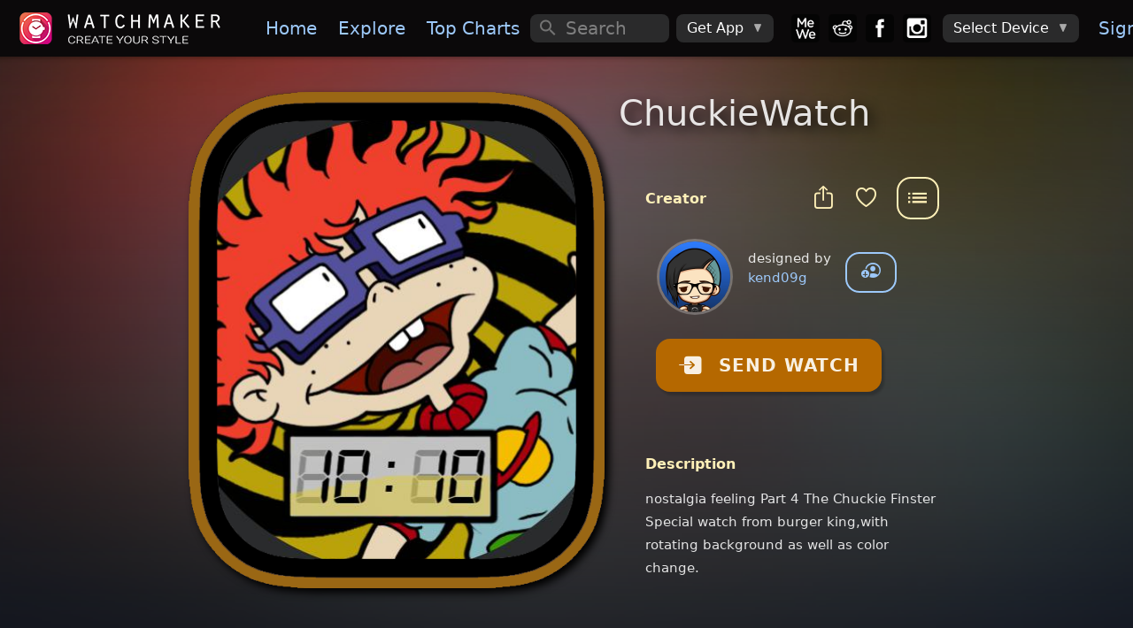

--- FILE ---
content_type: text/plain
request_url: https://dk2dv4ezy246u.cloudfront.net/watches/sH1URPt12z_bg.jpg
body_size: 14991
content:
���� JFIF      �� � 	!"$"$��    ���          	
   } !1AQa"q2���#B��R��$3br�	
%&'()*456789:CDEFGHIJSTUVWXYZcdefghijstuvwxyz�������������������������������������������������������������������������       	
  w !1AQaq"2�B����	#3R�br�
$4�%�&'()*56789:CDEFGHIJSTUVWXYZcdefghijstuvwxyz��������������������������������������������������������������������������   ? ���R`-!��hZ8
CB�@�
���B₇H��Sr�
E�8
W(p�HP()!qSsD�H��H���ʰ�P�HP*nZC����H���"�(�aqHv�`�+��⋅��E���B�b�4�A�.&��.CCH�&!ЄS3cH��4��H�*�i�cM1�U�h�0�\͍aL���Q,i�Kz�!14!��,mU��!��@i�
�@��( �L
��R( ��c���P)p�(p�1h(P)\��H��RRC��P�)6ZC��r��ZC��-!�R�i�H�������RB��ZB��ZC��r�-+�aqHv������\v�m ���VP+	�B�b�ZPKCH��hB(!��fƑAiW!�aTKE2E364�D1�)�FTCEQa�E4H�TH�LCM11;�a*����@	@	Ҙ
*�B(��  �Z�@��@
!����R�����Hp7-!�Tܤ�Ai��HP*M+���R-!�jKHpZ.RC�ҹ�B��)!@��(�RC�ҹi
+���{Qr�.�C��h�ڐ�.�j.��m�.+�`�H��m�&�d�4�hiЄS3hi�c�CE;��MƑUr�)���(D��*�aH�4��F���0���ư�D���	N�b�K��� �@	@)�U P�&((&���8
CHp%��
EXp�Hp�ZB�RZC�i��)6h��*[-!�R4Hp�Hp�RC��ܴ��r���-+���h�iH��J�$8-XP��av�W�����,h����i�m�m���m���Z��#-2E�0���)�ƑL͑��K�E4CE361�Q,a�r�)ܖ0���ƑL���bhi�$iW$i�L�����ALAL� %0
`�LD�&��@�Hi�c��RC��RC��RC��r�M�HxZW-!�R�iR٢C����!�R-!�i\��Sr���HpZW-DpZF�
��HP��മRC�ҹV-�മ;
�������`�E����,h��X6�A��Z���L�!ZcJ�KV�i��S!�"��SD22)��0�f�ȦC�D1�S!�"�a��,c
�Ki�5D�4�KW��!1LALCH� �q0Pb��1@0%���HvIC��4�H���H��Sr�"��I�������D�����C��r��I��M�Q��GJ娎J�"��r���HpZ
HP��U���XpZC������,h����h�b�m�+����A,6�Cm��h%�#�d1�PCE1�S3cH��F
�
��TC#aA��Qa���SD41��df��;�0���rX�U\BU()�LU\V�֘)�� S���n8
����)�H���R�i�i(�l���RZC�Rl�!�T�D����D���4Hx7-DpZ��(�J娎J�#�ҹj#��-DP���\�J��Â�*�mav�m1X6��]��h%���X�i��+A,B����0�c�CEl��1�(3dL)�Y
d1�A�#j�i��52֦K#4�Ki�KE4Kj�bb��4�!��A�b���;�LBb���L� N*M�Hb�
Hx%$8
�h��)�"���Hz��D���l�"E�h��Z��Q$U�l�!�j[4HxZ��(�J�#��-DpZE��J�8-�8-!�pZ
HpZC���;@X]�����V��6�H�i���i��m�
�CV�ҴƲ�!����1�26��PC#aA�#aL�F��27���1�)܆1���T!��X�S%��UU\���	������!�&)�H�;��b��S@-0'QRΛHhz���&ZC��-"E-�$=EI�D�*[4Hz��D�i3D���6h�"�K5H�-+�$=V��#�ҹ��ഋHpZHpZW-!�ia�h�AV��a�i�Â�-0��i�]�	��d��LB��!v�H�K��
�CV�XҴ��-2X�Z�/��R!����D��26��S!����Fc
w a�%�"�"LLi�E4���XJb�U!	�bS�	�`&*��!)�b��&RC��e�<T����-"E�(�l�!�*MR$U�sD�j[4H�V��U�-���*���Dz�#D���ZC��r��IU�r���8-XpZC���aB���B�m11v�h�i�(Zd��h%�Zd1
�KcJ�KV�-!�e��F�A������6D
d2&�dl(!���C#aE�dl(�c�d�2*�KE%�"�#H�!�U	�E4K��C�1M10�P�"���;��� �1	�w� T��!�b������C�T��$QRh�"���R$QPh�"�L�"EZ��R%U�l�(�V��T�jMR$U���C�i$<-�8-+���HxZ
�മU��v�LL�&.�hL6��j�b��Km��l]�X��m;؛h%�
ӱ�+E�lk-!�6Z,Kci�-6F�H�F�H�B��2&ZdL���qA��1��\�F
d��h�,a�K¨���H�S���S���U��&*� �Rd�)�b���0�1T"`*Nԇ������H�EC-"E-��H���$H���"E-��L�P٪D��,�"UZ��R$U���D���j��ZW-!�i��\����RC��U��v���MP�B-1��(Zb��,6ӱ-���l]��Ca���l]�X���NĶ!Z,Cc
�b[V���ZV!�6Z	l������%�'ZD2&Z	dL��dl����2�K#e�r-%��ӹ,c-$iZw$���1V��E;�iZwm�L�6�&!6����*�HTb���*��ECgzC�f�H�
�D���f�(�f���4H�EK5�%E�f�(�f�D�*Y�D��,�"UZ�T�jM�E�Hz�"���<-XxÂ�;LB��`���-;;mQ7-1���lP�V!�vӱ���Ķ.�v!��E�l6ӱ�Z,KcJ�&ƕ��ƕ���2�!�6ZD�F�A���&�,�"l���!�&ZL�D�H�D�H�D�A,���D22����rX�Z.&1���V��V��!Z��!Zw�i�!�j�m��i�b�2X���j�B)���"@*ODz�L�� �f�QRj�*��h�"��h�2
�j�*
�j�*
�mJ����J���"UZF�(�h�"�"�������h�pZ`8-P�N¸��l]�D�pZvb��H��Ub-;ءj�Cb��b[m;qv�a\6ӱ���؅h�7�%��iX��2ұ-���%�7ZD�D�A$L�$�F�I�r&Z�KdN��!e�#e�r-����Z.K�E�#+N�V��4�U�V�b�U�m;�B�I�ݵI�&ګ��i���2D�MiZ��0���R��f�QSsD�TT�T�T�$J���$L������f�D�*�Q*
�T�PT�T�Ui$H��h�E�EZ
�@ǅ���
〧a6(Zd�L��T�-��"mRD6.ڤ�lvګػi�Ca���l]�V%�v�bm;؛h��V�؅iX��+E�lc-+�
�
�L��r6Z�Mși�-I$N���-H��jIdL�T�DV�22��ch%���q+@�����N��4�V��mU�7m4�!Z��&ڤ!
� m4��+V��R�S�RziQR�$Q�K4H�E#D�PT�D��T3T�PT�X�d&�D�*Y�D�*Y�D�*M%QH�(�R$�� U�c���� �)ؖ��!�j�Kb��H���H��T����6.*�!�Bӱ���Ķ8-;ءi؆��NĶh���,Kb�Ķ4�+q�h�7#e�a\���¹-&��-K&�L�,W#e�d܅֐�XT�nD¥��8�-"Y-&H´�F�@���C
��i�4�1+L�&ګ�ҴИ�j��jЄ�1	��+T�#JաV�Ȗ���D�I�$=EK4H�EK4H�K4H�EK5H�C5H�K6H�K5H�K4D�)"U�D�(-(��H�����S�\xɸ��+�T�-��"[�#6�V���RFm��i��H�����Ub���r
,Cb��b[m%�6�b�VƑA#i
�i	�6��-H�F�R�r&Z�+�8�hW!qR��
LDL*Y$L*r6���"����4�0�!ƑMB�BmP����M�h�6� mP���T�4��!�U]jY�$<T��$ZF��K4D�R�%AR͒&AR�"��T�h���4H�I�%AH�L��h�E2���E1ܑE;Ǩ�MǁN¸�)�Kc��H��T��RD68
���IؠU$f��I�(V!��S3lP)؛�%�qN��\Qb[Qbn4�VcJ�Kc�a\c
�\��!\��H�#aRɹ
�!qR�rW"aR"&,D.*X�FEK�F�@��H�M!i�	��H�S�B��&!HBTb�4��H��*������C֓-"E��&Z�h�*T�T�����L�,�"d�R'ARj��T�"U��PR%Q@�S��Q`�*��QE�q�U$Kc��H��T���"RD6(i�(V!��UXɱqN�6(V!��S��;�8
	l\S&�	�A7�B��)q�)
�l*X\��&+���b�
�2'"!qR��N*�D¡���!2,�T�aR�F"�"�"�EE4LBLBV�4��&&*��"�EZ�U!"�CH��Ԟ�D�I��V��$H�,�"d�f�%I�D�R�:R5D�*M:R-��Z&QL�T�ù*�v�SE�+�(�H�ǁT�-��"[RD68
��lpI�8
���i������f�(V!�pؠQb.8
v���b�n�K�	��)
��+����aR�r&,.F�D.)-CȜT�!aP�D�R,)FV��-H�2��i ҴiZ&�4�`7���R�*��"�	���	�h"�	�"�a@ƑLFx�{��jYh�jMQ*ԳDJ���&J�TN�&�%&j�ғ-�"�2PR%QAD�)��PP"EI�TSH��U$Cc�U$Kc��H��V����m��#6�T��b�Uc&��ظ�f�(�lp�M��[2[�p��HWE"n!�c�¤W#aR��l*X\��&L� D�Rɹ�K'Z�"Z�L�,�i��K�Z@0� V�V�V�"�+T����iHBb��4!�Bc�BEP"��թ=�H*Y�$ZL��I�&J�TL��2T�DOjL��#DO%%rd��)�W%QT�-�(�H��TUX���"[RD68
��lxZ����#7!@�HɱB�$Cb�Lͱ@�!��S!�@���������W�q�+�E&+�"���HCjX�F¥�
�#e�`F�R��֥��֥������&,��i	�e��0� #+J�4� 4�!+L�!�i�B�B�`4�P��4T�4��&0��!�S@0��k�P{�z�-�I�%JF��*M2R4D���h�ґ�'��h�)N��2T2
v� �D�J��"[%QT�l�EQ7$QN�lxI��*���#&�T��
�fؠUXͱ@�c6�����lP(��b�E�!��B�D��!�R`4�BcT��԰¥���԰#aP��֤DL����T0!e���L�,�Ԁ�ZBV��2�
��h�i�iZhC
��i�nڠ�4qM!HT��0�BER�U!��@��K4D�H�J�&��)"d�h��Z,%#DN��҂�N��&J��*�ɐU$Kd�*�!�UV&�)�Kd�*�%��*�l�
���R2lpHͱ�U�(Fm��d6(�lP($p
��6.(b�W)��4�BbHHC��0���`1�K�T�"qR���"H\T�-K&Z�jX�FV������+�´�4� 4�V����
��S@4�hCqT�4��H�Bdl*��0�@0�`c
�����*R-�#DL�&��(-��N��	AD��2t�)�W&AT�l�R%�UD\�E4Kd�*��*��nH����*�3lpHͱ�U6(���l\Uظ����n;P(@�������j@LR5�2FI�Ƥ��,c�b�,�T���B�\��H��R�T�µ"V�e�.0�q�h´ Ҵ�0�0V�+L�T�ƑMa@1�P��B#aT��>�-"�*�4D�֑�&J��:PZ'��h�"�b:
'����0'ALM�%R%�t�D6J��"[&QTE�TSDܕEQ-����*��c�UI��68
d6�Cb���	lP(���@-H��4�CRv�&4�Ƥ&!���Ƥ�a�bj@��@��H��PL)1aR�0�� �) ´�q�iƕ��q�h�\aZ iZ`0�1+L.0�bE0¨LCU
���U���"E�H�J��D�֑�&��H�:E�x�-#�Qb>����0�:
d�L�h�ɒ�-���D6L������DܑE4Kd�U"��Ͳ@*��
fm��4fظ�D�.( \P&�B�b�Ҹ	RR Ԉa�7J@0��R�=*I#4�cT�#jB#qH���1�+i�!�R�a"��iXCH�.0� a���0�+�"�6�F¨�S�TmLښjO�D�H�J��D�H�L��D��-#��X����cE��'J�\�)�[&J�I�SD6L�H���U"nJ��-���D6H���"�fM��ͱ�S!��\S�)���+�(����@% �&�kT��E�i4�FƐ��H@4Ԉa�!�I�jDF�@1�"X�(�)XBb��i�+�"�ƑE�iXDei�E�c
v���a\cS�\c
r&V���"&���4<*O�D�RR%ZD�H�N��D�H�XJ
,G@�b:
,G@��N�H�d�%�t�D6N�HͲd��rU�"�)�nJ���L�E36ǁTf��)�����\���a�@- 
C
@4ԅ��l �@0��i �h��5 M ii�&1�kRFi1��H�E�7�!�!1@���!�P@�@aL0��Pl)�
`F����6�P���������J��DH��D�AH�)���"x���(�E��(�1�1\�:�&�Қ%��R3l�*��d�LD�L����D6J���$Fm��c�36.)ܖ-��䰥p
A`�������R�CM#cH@&���H,0� i5"MM!4cR�C$a�B,&%+B)XBb�B(��"��4�,E�QaaE���;
,L(��D\��6�OL��54>�'ҢE�)��d�R&���<t��	AE����2�t�XJhD�T�d�M�ҩ�tH�L��&Jd�T�!���f��p�f�
w%�(!�E� �R�	������i4�4�.	�	�C	��������!��&&i�@��!�A,i�B,H��Bb��(��&(�\B(���E�q�(�aE���6X�Q`#a@\��"qE�����OMS�^�'�"E�)-�T�R&J
E��R,G@��(�,%4"x���O2Y<b���U�t�J��I�U�S3d�S!��@���b���	�+�Bh� �M����HcI�H@&��@4�I�CI�!	�Li�Bf�h%�h%��LLPK
&($1@��,H����,+�"��E�q�)��P#a@\���
�M@�"z �� B������'�"D�R%J
D�H�N��E��(�:Y��E���t�2�t�e��2I�K, �3d�T�d�)��(%���!��2����E�b�d1q�%�E�&(��#�WJ@'JCi6a4�a4a4�a4 �i �h�H�@��@�&�	�%�=(%�A,AL��Sb�@
����)B(´���
 �� "a@5��C!q@8�O@�B�����"U�R%ZL�J���Q:R(�,F)Y��#���2Yb:d�S!��)��ҩ�ҁ2U�d�L�J��C2�N�1E$Zd�+��(��!���i�q�4 Ƥ1�h2h�ia4 �i �h���%���A,)ؖ�`�qL�@�� Qa\\Qb@����"�a@��W#a@0�N(���!zB‹�B�!aM�Z��V�H�i����:R'��W,%&X���#�w,�@�X�S%��t�r�t�e��C&ATC'A@���,�i܆H2��K(�u;���C֕�6�Ҹ4�0�cRS�Hdf�4a��4�(B���K�%2XS%�(%�:�!��d����E��(�!�P!�(��F�
�.)�\P2��� q@=!z ��0��dH��D�H�L�L��'JC,GAI�#�;�c�����1�&���Cd�T�d��!��&Zd���-;�ǭ2
d�E�h�!E��4\CM h(c@4��5 F�cR�@�� 4����� Bh�0���,Zc���i��PK�b�	b�H@EFac
F��.('�R���P(�/M�|TL��D�H�d��N���<t��b:L�Y�Rb1@c�"�b�,�'Jd�t�%�t�C'J	&JH��%�
d1��c�2X�A(@�� i�ph���cH ��Ơ�i �@4�6��h�B`(%��KS%��C:�KS!��E�G
�D�CM!"�jD#qH\Q` qHP;�=!܁��� z@@���֠�k�-"�J���2R)2d��O!�c�U���1�,�@�X���X���㠖XJd2t�%�%%1���L�<S�x��@��D�Bh��4cP1������@4�0���h(�Q"�	b�D���c�Zd�PH��GP ��h�cP"6���!zAr�y(�;�= @����Z��nH�#L�)2�2R*��H��#�w,GRU���c�.X����1\�1\�(%��S%�d�K'Jd2U�+�����lx�r[)�Š���p��L i���Ԇ0�1�@4 �@=h��4%aL@)�X�d�,p�L�:��A"�b�E�K�44�&1�P"'�^��������E��J,2�ù�<���i�-II��&Uɒ�W&JC�b:L�����r�f�,Fh�c�W,GLW,%d�L�L��d�i��*�*�"E��ǃL�<P!i�E�E���� i�!��hƠ�#j1�3@4a�� m4!((ҚS%�A,u2X�L�8SD1�X�҂�:�C��C���j0�&F�����
�R�= z ����E����yk#�$ZL��R�W&JC�2��N��D�C,Fi��r�f��b3@��r�N��,�2Y2d�U5D��D�h&���C��b�K�LBS�� 0�Z�#4i�ځ�j0� 4�h� ����E�&(��c�2�L�8PK( p�!ԉaA!A,a�!�Df�$o@��"��IH
�P2���������'ђ!�2U�2T4�L������*��i��!ܱ�.X���c4
��1\�3HW'CLD�i�L�M�P�%���%����@h�@�L�s@�� Bh��X�LCM 4�1�@4a�5Eq�S�(�B@4)�0�1i�ŦK2X�L�8S%�"X��X�PH�MF���$���"�$�
�PR��a�=�/Luk��+�-!ܑi�!ܕ*J�:E\�3Hw'���#4�r�f��b3HW,F��r�B�2512ejbd���d�j�d���d�h$xjb�LWqs@	�&i���h��ƚ5��@� a�� i�h)����!
	b�TH�A,x�c�Jd1Ku���,Z�����1�L�0�$��!jB��Pw�d@I@= z`s���~�RU���J��w%CH�ɐ�ɐ���C�:Ar�f�\��.N�@�N�L	��:52Y252Y252[%V�I*�1)�C�S$x4Ѕ�4L�� L�f�h�@ƚ a�cH�.4�q�PH�!��0 �P ��"�LC�2X�Au;��QւE�K
.!�!�Kh%��126�K!zB�= W��@9�$�dL^��Es�ǭ!ܑjX�H��I���*��i0�2C�:C�:C�:5 �:��h�ѩ��ѩ�12djd�djd�L���Ujh�E4
�h�i�p4�-4 ��. �P%q�P1�PH�wE 4� iB)��(���1(
��b�A,p�K�"��Q@�f���H��h%�4�ƚ$��1�4I�/@= W��`@恐=0!zs��1�\x5%\x4��H���$SRUɔ�ɐ�ɐԎ��h���;���.N�HW'F�+�#R����rdjdܙ2Y254K%SLD�h"�b1��bP�@p�w� B(�(�"��"�E ! �(�� !�LP �11@��(�KP&�%�E��ĦH.H�h��M��2H��$��D.i��� A!�y @���.i��`s��l{7��q��c�"���H����i1ܙKɐ����ɐ����.N�HW&F�'F�&F�Mɑ����i�#PI2��2U4�ǩ�!���@Zap��p�����B(�PH��@Ƒ@E 4� B(1@�� �AL�i�($)��A,(��K�$nh�bdli�X�4�dNj�dNi��� @�9�h4���0 sL\�<+���8RǃR;�SI�2U5#�"��ܙ!ܙ!ܙ!ܙ �:5 �25rdjrtjArdjrdj�\��#S:52nJ�L	�"E4x4�x4�88 Z Q@@�P1(��@h����.;�E��h�\J.E�&(�)��@�SB
d��䉚��&}�$Bi�1���i�H��$c�2'4�!sLDi��`@杀�CL�a9�h�v��ORつ1�԰��i1ܑMK*�i�TԎ��i��jGrd"��25 �25 L�@#�djB'F�dj	'F����L���T���x4 �i��h�h�h��1sL�0�H��i�4 � i�� C@=()��hS��1)�3L�3@��	4�4�hLa4�M4!�i��U"Y�R$�ښ�`@�L��]ژ9�\�.i�``\���8��p4�r�C� 4��$SSa�)�hw%V�2djC�*5+ɑ�ɑ��\��\���25rdjN�@�XF�"dj����J�LD���M$S@S@��@�(GZ:�A@�4 � � i�4 �@4 �@i��CLCsL��11	�LL�$Bh�i�i4�#	�KS$c5P��R$����]��B�LD����0 s@���j`D�Lk����Sa�p4p5 =Z��+T�w$V��U���!rTjVɑ�X.L�@\��\��\���:5'F�	ѩ���&F�"UjJ�@�REj z�`< x4 �h������!��h�h�4\���i�@4 ��@�BMBi�J��L�	�!	�!�ЉbT!���4�`F�M1���'j�"'jhD.�Bd��B�Ld��0!v�.��b"cL0k��p�jl;�!���jFH��$SR;�)�aܕZ���*5+�Q�Xw&F�&F�%F�;�#��#Qa����P+��P����%V�D��"��"� �M <.����E�\�pӸM��@&�M 4�`4� i4ƓLBP!	�!��BhMQ#KP!	�!���a4�1��Dl�И�j�Y5R51�U�ژ�P2j`@�L\Ӱ�\�Ni�501�s�PjZ���Ԕ=Z�@=M+��,	�2EjArEjC�*= %V�;��R�#T��25 N�H	�zN�@�P����&F�	U�Uj �Z�$V�;�)��@� 4 f�M 4� Bh����+�M 4� i4�ni�Bh�j�4�hCI�&4�2F�LB�!���ij`F�L�6j��U����ڨDN��A#P2j`B�L]��� B�L��&4�\�P��b�H��ど�W���q��"�+"�H���Z��RejArTj���P����'����X���mH	Ѩdj ��%F���*� H�@+P�P��@��h��	��@M�`4�4� 0�b�`4�!5BZ����H��HB�!���ij`1���٪��٩����L�������ڀ v�.���ڀ v�,����1�1�٩��\�@f���!� 8@8VǃR�SI��)��V�;��R��H�R$V�%W�%F�2tj,� '��a���dz ����Rej �Z�%V��P�� �j xj ]� n�uqP[ހ� 4� 4�1&�M1&�-Mk54!���ij�F����4�0�LCS5R50"f��1�U�ހ!v�.���ژ�P26j�"f���64����\Ұ��`�Pi �h�����+T�w$V��V���J�Jù"�+"�+*5 'F��Ԁ�Rtj ��#�dzL�H	��*� H�@+PըEj xj P� ��7P��B��q�����ijbZ�Z�CS��Bc��F3Uij`4�1��!��B#f�l�B#w�"&j`D�LD,���ژ;S&jD�M50#c@�Sf�6�f���C)4�HHJø�iXc��ժ@�M!ܑZ�+R��Q�25 &�����Ұ�Rdj@J�H	��UzC%W�d��"� H�@V����u !z B��!j!j M� ���!jb^�Z�����4�R�zh����0�P-LC��zh3U����U����٩��4"&j`B�L��&jc"f�l�50#c@cL���(�i��ZAqA�1�Ұ���C�"�����Ұ�ԁ"�V"� &F��Ԁ�6�2tj@L�Hd�Ԁ��Tj@J�@�U�*�%V�	��� �� �� �-@���!SP -@-LCKPKS���ijd�-T!����٩�ij�/L��B#-T!���������F�L��6j`B�T"&j ����٩�5 D�@��	�I�
9��E���H
V��c@8C  ���z��$SJù"�M�J��#R2@N�H	ѩ��	��*� %V��ԆH�@�U�Ej z� <5 ;u ����M�B��B��!j!j ijbZ�-LCKSBc��#��1����Uaz�!�����1�U51�Pl��3S50#f�26j`D�@�Pli�a4 �h���k;iX�4 b��3H@�8�����H��1��`=Z�	T�"5&2d5,	��25Hɑ�25!��R2�&�Ԁ�Z���R"� H�@@@�@Z��1/@��To�B�!PKS�� ��D�-LCU!1�����!���c=R��@0�1f�"6j�#-@�S6jb"f�#f�5 F�@3S�h�h��I�	�eZ̫�
 \Ұ 4 �h �J�(4�p4�8C H�ǃH��U4�J�Hd�j@��	Q������Z�+RUj@H�@�U��Z���}0�^�}1^�	����@�-LB��!���-T!���#�ajd�g�@4�P����c5R50Z�#f�L�����3Pl�51��@�@Ɠ@&�&��&�+�X�	@X3H�b�H�� 4�p4�8C K���4��KU4�L�R�L��	T�*5!��R*� %V��Ԁ�Z�+P2Ej xj<5 .� B�ij`��n�`&�!jb�1-@-LLijh�4�R���#��0�1f�@0�P���!���1���٩�50#-L3S6j ��1�&��@&�ƓL@Ɠ@&� ��3@\JAqi3@H@@ 5 8C&1�Ԁ�5 =M H��d�i*�Lh��d�j@�Z�*�!��R"� $V��Ԁ�Z��+R��� ���n�Bn�!��7U ������Z��4�1f�CKUijbZ�	�-TH���aj�ij�-LCS���k5٪����-L٨4�cbM 4� i4a4i4 �h	�jF P@ 
C���1i ���`(4�p4��jF8@=MH)�	Ԍ����c&SR2EjC$SH	U��Z���"� $@@ǆ�c�P� �Z��&�`!j,&7u1�hB�!PS��І��BcU4�P��Uij�Z����4�0M4l� �j�����&�cLC	��@&��&�MM 4�@��